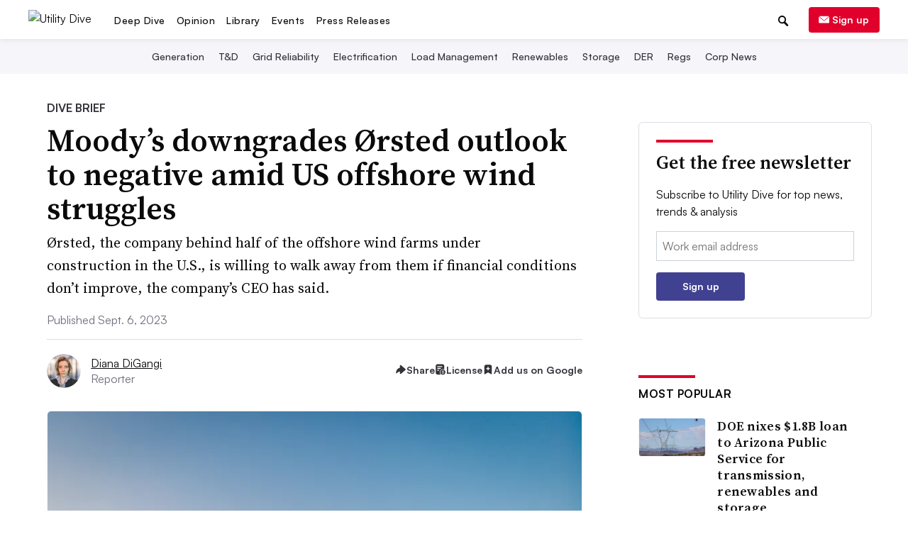

--- FILE ---
content_type: text/html; charset=utf-8
request_url: https://www.google.com/recaptcha/api2/aframe
body_size: 267
content:
<!DOCTYPE HTML><html><head><meta http-equiv="content-type" content="text/html; charset=UTF-8"></head><body><script nonce="2SVIY3ICE-C_tyoV7EcbqA">/** Anti-fraud and anti-abuse applications only. See google.com/recaptcha */ try{var clients={'sodar':'https://pagead2.googlesyndication.com/pagead/sodar?'};window.addEventListener("message",function(a){try{if(a.source===window.parent){var b=JSON.parse(a.data);var c=clients[b['id']];if(c){var d=document.createElement('img');d.src=c+b['params']+'&rc='+(localStorage.getItem("rc::a")?sessionStorage.getItem("rc::b"):"");window.document.body.appendChild(d);sessionStorage.setItem("rc::e",parseInt(sessionStorage.getItem("rc::e")||0)+1);localStorage.setItem("rc::h",'1769911852442');}}}catch(b){}});window.parent.postMessage("_grecaptcha_ready", "*");}catch(b){}</script></body></html>

--- FILE ---
content_type: application/javascript; charset=utf-8
request_url: https://fundingchoicesmessages.google.com/f/AGSKWxUXpUDXuxdJVTCZbFttn8uSl479VdH8UDUQYkNWeL4krJejgeYXxYvc9j5tu7x2w_NpGv69AOhDzrvdkCjph_dG-U9-crofQMyDX_nysKuCWoHowW946IviJ5uqRyFZBczyp34vpIN5ETzijRscDtZA7d8EYIB9-YHA1EjkogqY4elDtvAqfw_Wi6Cq/_/468x280_/adlogix./adlift4__cgbanners.php?_680x93_
body_size: -1288
content:
window['61441ca8-ad1a-4ccf-9848-e1fa1c15d35d'] = true;

--- FILE ---
content_type: application/javascript; charset=utf-8
request_url: https://fundingchoicesmessages.google.com/f/AGSKWxXQH5ALXKEalBzsEAPWUYhX7Sv9MuaC3v0Qc9TGgGBrTM6chWc6SaT5rFRqUFZ7FNvqFaMOgIlDuPeeaHJDmjh6K-C5t1qde-gR5DJX7NNQDWnhDNSjHOqNxDzhEhx261ZRshb3Lg==?fccs=W251bGwsbnVsbCxudWxsLG51bGwsbnVsbCxudWxsLFsxNzY5OTExODM3LDgyNDAwMDAwMF0sbnVsbCxudWxsLG51bGwsW251bGwsWzcsNl0sbnVsbCxudWxsLG51bGwsbnVsbCxudWxsLG51bGwsbnVsbCxudWxsLG51bGwsMV0sImh0dHBzOi8vd3d3LnV0aWxpdHlkaXZlLmNvbS9uZXdzL21vb2R5cy1vcnN0ZWQtb2Zmc2hvcmUtd2luZC1maW5hbmNpYWwtbmVnYXRpdmUtb3V0bG9vay82OTI4MjIvIixudWxsLFtbOCwiRmYwUkdIVHVuOEkiXSxbOSwiZW4tVVMiXSxbMTYsIlsxLDEsMV0iXSxbMTksIjIiXSxbMTcsIlswXSJdLFsyNCwiIl0sWzI5LCJmYWxzZSJdXV0
body_size: 117
content:
if (typeof __googlefc.fcKernelManager.run === 'function') {"use strict";this.default_ContributorServingResponseClientJs=this.default_ContributorServingResponseClientJs||{};(function(_){var window=this;
try{
var rp=function(a){this.A=_.t(a)};_.u(rp,_.J);var sp=function(a){this.A=_.t(a)};_.u(sp,_.J);sp.prototype.getWhitelistStatus=function(){return _.F(this,2)};var tp=function(a){this.A=_.t(a)};_.u(tp,_.J);var up=_.ed(tp),vp=function(a,b,c){this.B=a;this.j=_.A(b,rp,1);this.l=_.A(b,_.Qk,3);this.F=_.A(b,sp,4);a=this.B.location.hostname;this.D=_.Fg(this.j,2)&&_.O(this.j,2)!==""?_.O(this.j,2):a;a=new _.Qg(_.Rk(this.l));this.C=new _.eh(_.q.document,this.D,a);this.console=null;this.o=new _.np(this.B,c,a)};
vp.prototype.run=function(){if(_.O(this.j,3)){var a=this.C,b=_.O(this.j,3),c=_.gh(a),d=new _.Wg;b=_.hg(d,1,b);c=_.C(c,1,b);_.kh(a,c)}else _.hh(this.C,"FCNEC");_.pp(this.o,_.A(this.l,_.De,1),this.l.getDefaultConsentRevocationText(),this.l.getDefaultConsentRevocationCloseText(),this.l.getDefaultConsentRevocationAttestationText(),this.D);_.qp(this.o,_.F(this.F,1),this.F.getWhitelistStatus());var e;a=(e=this.B.googlefc)==null?void 0:e.__executeManualDeployment;a!==void 0&&typeof a==="function"&&_.Uo(this.o.G,
"manualDeploymentApi")};var wp=function(){};wp.prototype.run=function(a,b,c){var d;return _.v(function(e){d=up(b);(new vp(a,d,c)).run();return e.return({})})};_.Uk(7,new wp);
}catch(e){_._DumpException(e)}
}).call(this,this.default_ContributorServingResponseClientJs);
// Google Inc.

//# sourceURL=/_/mss/boq-content-ads-contributor/_/js/k=boq-content-ads-contributor.ContributorServingResponseClientJs.en_US.Ff0RGHTun8I.es5.O/d=1/exm=ad_blocking_detection_executable,kernel_loader,loader_js_executable/ed=1/rs=AJlcJMwj_NGSDs7Ec5ZJCmcGmg-e8qljdw/m=cookie_refresh_executable
__googlefc.fcKernelManager.run('\x5b\x5b\x5b7,\x22\x5b\x5bnull,\\\x22utilitydive.com\\\x22,\\\x22AKsRol_Y-40-ZzZTNZL7JRdyb3VdpzyygIw0StKS_eVxXReEsKc1Ja4RapB-PeyJNiUQCmDRXavXh3_Y8XS5IXMh93I1OEMOLYvE_lKZRAKrjX9THbJoqC_jt9mXlFHLP7Smk0txeO-MIAmkt9Y0uqAhmVxwAfncaQ\\\\u003d\\\\u003d\\\x22\x5d,null,\x5b\x5bnull,null,null,\\\x22https:\/\/fundingchoicesmessages.google.com\/f\/AGSKWxXHcQOlO7B7SVM90mbaktM0OFaFJeRoksH5ahCxkDfV73ipZbY4S20k4sa72Ou3nN4Ng0XLg2LfHbII05Fe5QPT9CTMHc0cmHDI0l4_UtHYywJGlc53BwKfxK_fpoX2BHTgB2j_ew\\\\u003d\\\\u003d\\\x22\x5d,null,null,\x5bnull,null,null,\\\x22https:\/\/fundingchoicesmessages.google.com\/el\/AGSKWxWIiDKgRnmebiEBsYqr67s8pPy8nRAkFzL2inIR00VtsHTC6Saq0-FwM75e1s54oF_ORGWoTQ36_IcuDawynDqJaYY4xHemohLD40B3hYs_mZ563tsqoappWbVMp7nClTLKv3c2RQ\\\\u003d\\\\u003d\\\x22\x5d,null,\x5bnull,\x5b7,6\x5d,null,null,null,null,null,null,null,null,null,1\x5d\x5d,\x5b3,1\x5d\x5d\x22\x5d\x5d,\x5bnull,null,null,\x22https:\/\/fundingchoicesmessages.google.com\/f\/AGSKWxVxzBLRpPWOIgnFia0RCttb-Lp5DbkRs82Kr2DoICDZI08JU9QrN61iorx53pAMNN5uyE1EkD7hC4NS35DYOpJ9E0oe6f6xPv2pOV6gscycegHgDlKLtQZcuvgh_kC9H3BoHnC6Aw\\u003d\\u003d\x22\x5d\x5d');}